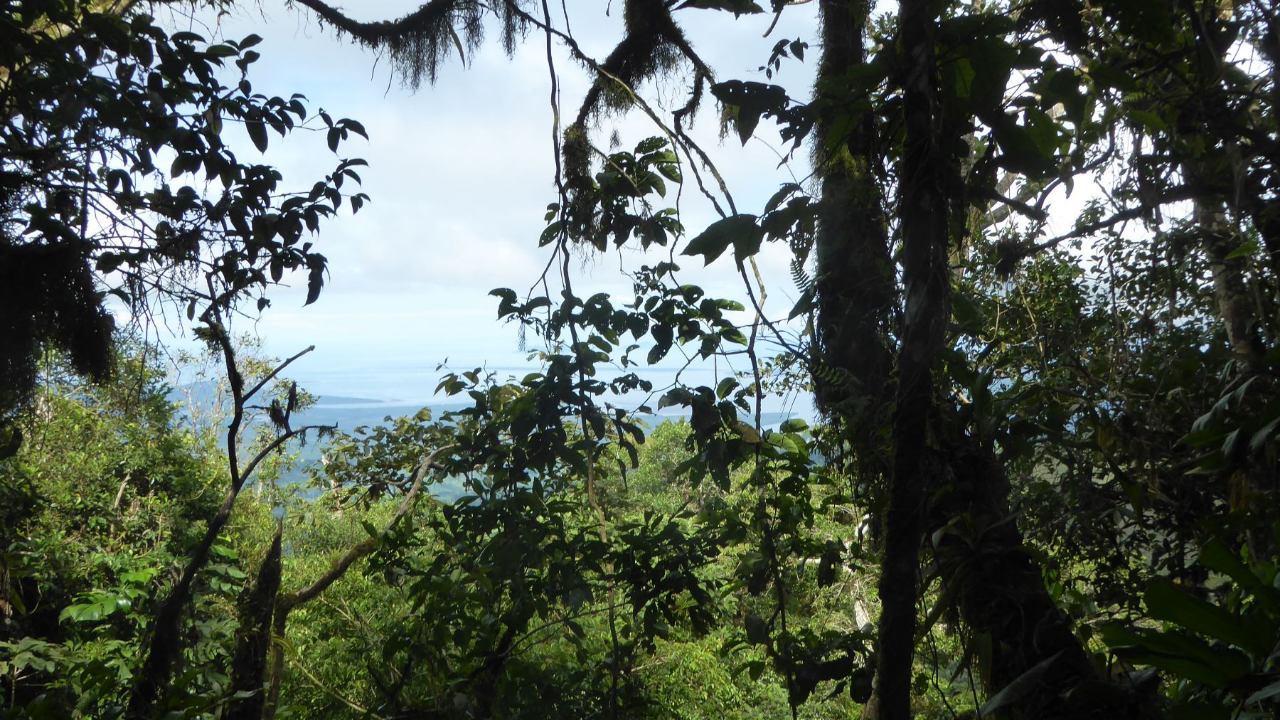

--- FILE ---
content_type: text/html
request_url: https://hypertag.de/
body_size: 319
content:
<!DOCTYPE html>
<html>
<title>Hypertag | Webservices</title>
<meta charset="UTF-8">
<meta name="viewport" content="width=device-width, initial-scale=1">
<meta name="description" content="Hypertag Webservices - Konzeption und Umsetzung kleiner feiner Webauftritte und Online-Visitenkarten.">
<meta name="keywords" content="Software Development, Freelancer, Online-Visitenkarte, CMS, TYPO3, Contao, Wordpress, Shopware, PHP, MySQL">
<link rel="stylesheet" href="css/w3.css">
<link rel="stylesheet" href="https://fonts.googleapis.com/css?family=Raleway">
<style>
body,h1 {font-family: "Raleway", sans-serif}
body, html {height: 100%}
.bgimg {
    background-image: url('images/forest.jpg');
    min-height: 100%;
    background-position: center;
    background-size: cover;
}
.bgdisplay {
	background:rgba(0,0,0,0.75);
	padding:0 4em;
}
</style>
<body>

<div class="bgimg w3-display-container w3-animate-opacity w3-text-white">
	<div class="w3-display-topleft w3-padding-large w3-xlarge">	&nbsp; </div>
	<div class="w3-display-middle bgdisplay">
	</div>
	<div class="w3-display-bottomright w3-padding-large">
	</div>
	<div class="w3-display-bottomleft w3-padding-large">
	</div>
</div>

</body>
</html>
